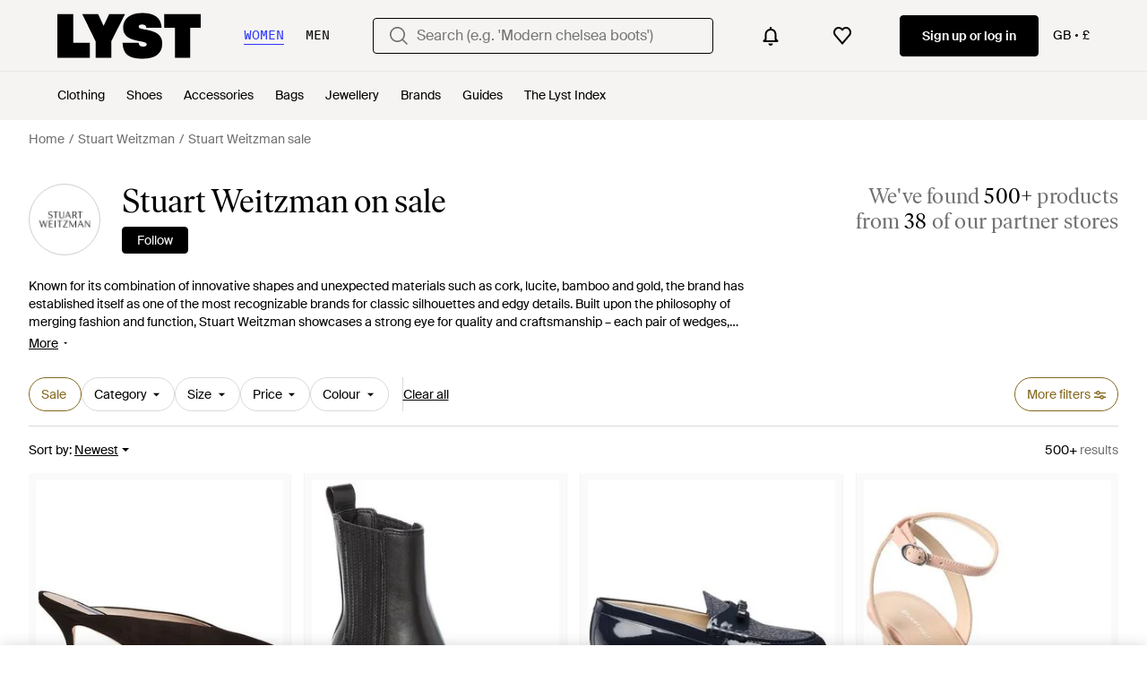

--- FILE ---
content_type: application/javascript
request_url: https://www.lyst.co.uk/i18n/jsoni18n.js?bundle_ids=feeds.js,runtime.js&version=en-gb_djangojs_c7b7ed1de57348b2755306eb54231bbe46a1e8bd880ee8401f12a03f49bb975e.zip&bundle_hash=028b0e6d2fbda295e004293f7aeefa8abe9d48df
body_size: 8719
content:
loadCatalog({"catalog": {"checkout.payment.header": "Payment", "error.400.title": "Sorry, something went wrong.", "feed.product_count.label": ["{count} product", "{count} products"], "settings.account.help.contact_us": "Contact us", "product_card.not_available_in_your_country": "Not available in your country", "survey_terms_and_conditions.title": "Lyst survey prize draw terms & conditions", "app_header_menu.popular_brands": "Popular brands", "account.email_sent_check_inbox.label": "Email link successfully sent. Check your inbox", "in_stock_product.size_guide": "Size guide", "product.breadcrumbs.category_for_gender": "{for_gender} {product_category}", "oos_product.product_details_photos_title": "Gallery", "feed.created_by_lyst.label": "Created by Lyst", "feed.omnibus_disclaimer.label": "Commission paid to Lyst and other benefits may affect a product's ranking in this search. For more information on how we rank products click <a {omnibus_link_props}>here</a>.", "app_download_small_banner.general.cta": "Open", "account.register.follow_products_deals_designer.title": "Follow new products and deals from {designer_name}", "account.save_new_password.cta": "Save new password", "curated_ads.curated_by_lyst": "Curated by Lyst", "feed.retailers_count.label_v2.in_spans": ["from <span {count_span_props}>{count}</span> of our partner stores", "from <span {count_span_props}>{count}</span> of our partner stores"], "feed.filter.all_filters": "All filters", "header.user_dropdown.sign_out": "Sign out", "settings.account.form.new_password_label": "New password", "feed.filters.top_level_category.shoes": "Shoes", "settings.account.form.subscription.promotions.label": "Promotions", "burger_menu.country_selector": "Country: {country} - {currency_indicator}", "is_product.shop_now.app_overlay_block.title_3": "Find sales faster for the brands you love", "settings.account.title": "Account settings", "account.set_password_contain_1_number.label": "1 number", "in_stock_product.sizes_heading": "Sizes in stock", "general.previous_btn": "Previous", "feed.filters.sort_by": "Sort by", "account.resend_reset_link.cta": "Resend email link", "oos_product.create_back_in_stock_alert_body": "We check over 450 stores daily. Be the first to know when it comes back in stock.", "general.more_information": "More Information", "settings.account.country.update_failed": "Problem updating your location", "in_stock_product.out_of_stock_size": "Don't see your size?", "product.related_products.show_me_more": "Show more", "general.or": "or", "product.breadcrumbs.subcategory_for_gender": "{for_gender} {product_subcategory}", "promotion_message.designer.expires_label": "Expires", "product.buy_area.select_size_menu.title": "Select a size", "product_card.sold_out": "Sold out", "account.password_reset_confirmation_failed.title": "Password reset confirmation failed", "feed.filters.price_high_low": "Price (high to low)", "member_signup.member_products_love.title": "Lyst is better when you\u2019re a member. Log in or sign up to save products you love", "oos_product.info_callout_affiliate_multiple_retailers": "Over 600 retailers checked today. Last seen at {retailer_name} and {retailer_count} others.", "settings.account.form.confirm_new_password_label": "Confirm new password", "oos_product.select_size_for_personalized_alerts": "Select Your Size for Personalised Alerts", "in_stock_product.compare_prices.price_and_retailer_tablet_title": "Price and retailer", "settings.account.subscriptions.receiving_emails_to": "You currently receive email updates to <b>{email}</b>.", "settings.account.gender.update_successful": "Your shopping preferences have been updated", "product.breadcrumbs.category_by_designer": "{designer_name} {product_category}", "oos_product.tracking_mutiple_retailers_notification": "Tracking Across {retailer_count} Retailers", "input.field.required": "Please fill in this field.", "product_card.promo_label.trending": "Trending ", "in_stock_product.sponsored_by_retailer": "Sponsored by {retailer_name}", "cookie_notification.cookie_settings.title": "Cookie Settings", "account.set_country": "Set your country", "in_stock_product.details": "Product details", "header.gender.men": "Men", "settings.account.form.subscription.notifications.label": "Notifications", "checkout.delivery_method.header": "Delivery Method", "feed.header.template_size_for_men_category": "{country} Size {size_number} {category} for Men", "general.see_all": "See all", "product.buy_area.lowest_price.label": "Lowest price", "product.breadcrumbs.type_by_designer": "{designer_name} {product_type}", "is_product.shop_now.app_overlay_block.title_1": "Always get to the best price faster in the App", "footer.mobile.image_alt_text": "Download on the App Store", "sale_feed.header.designer": "{designer_name} on sale", "account.confirm_your_password.label": "Confirm your password", "header.search.placeholder_for_women": "Search (e.g. 'Modern chelsea boots')", "product.buy_area.excluding_shipping_free_over.label": "Excl. {shipping_cost_format} shipping (free on orders over {free_shipping_threshold})", "promotion_message.currently_active_promotions": "Currently Active Promotions", "general.change": "Change", "feed.curated_products.looking_for_something.title": "Looking for something in particular?", "product.product_more_details_try_instead": "Not your style? Try these instead:", "feed.page_title.type_for_gender_color.designer": " {for_gender} {color} {designer_name} {product_type}", "account.register.already_member.label": "Looks like you are already a member!", "settings.account.set_password_prompt": "You have not set a password for this account. Perhaps you're logged in via Facebook or Google? To update your account settings you'll first need to <em><a {password_reset_link_props}>reset your password</a></em>.", "wishlist_items.current_user_not_saved_items_desc1": "Add your favourite products to your wishlist and they'll appear here", "oos_product.oos.label": "Out of stock", "app_download_small_banner.better_in_the_app.description": "Lyst is even better in the app", "footer.follow_us.x_tooltip": "Lyst on X", "terms_conditions.terms_conditions_text.view_tcs": "View T&Cs", "member_signup.member_save_products.title": "Lyst is even better when you are a member", "settings.account.gender.description": "This will tailor your experience, showing you the type of products most suited to you", "related_products.main_heading": "Related to", "general.womens": "Women's", "settings.account.gender.update_failed": "Problem updating your shopping preferences", "feed.header.template_material_all": "{material} {category_name}", "product.buy_area.hide_offer.link": "Hide offer", "designer_updates.get_designer_updates_btn_text": "Follow", "product.buy_area.size_picker.supply_label": "*Products are supplied from different stores depending on sizing and stock, the sizing conventions may differ depending on the store.", "oos_product.info_callout_no_retailers": "We checked over 600 retailers today for you, and this item isn\u2019t available in your region.", "feed.filters.no_gender": "What gender are you shopping today?", "checkout.error.payment_refused.title": "Your payment didn't go through", "error.oos_modal.description": "We're sorry, but this size is currently out of stock.\n\nPlease try again later.", "footer.help_info.s172_statement": "s172 statement", "product.buy_area.see_more_sizes": "Click to see more sizes", "general.learn_more_seller": "Learn more about this seller", "promotion_message.previously_expired_promotions_number": "Previously Expired Promotions ({number})", "app_landing.scan_code.desc": "Open the camera on your phone to scan and download the Lyst app for free", "feed.filters.clear_btn_text": "Clear", "burger_menu.my_list_section_title": "My Lyst", "checkout.error.payment_refused.message": "Please review your details or try another payment method. If you continue to see the error, please contact your bank.\n\nYou have not been charged for this transaction.", "price_comparison.prices_between": "Prices between {min_price} - {max_price}", "checkout.error.unsupported_card.message": "Please try a different payment method.\n\nYou have not been charged for this transaction", "checkout.buy_now": "Buy now", "account.register.follow_products_deals_store.title": "Follow new products and deals from {retailer_name}", "account.resend_reset_link.title": "Email link sent", "feed.header.template_material": "{for_gender} {material} {category_name}", "in_stock_product.size_and_fit": "Size & fit", "account.register.legal_agreement.sign_up_and_subscribe_terms": "By creating an account and subscribing to our email communications, you consent to Lyst\u2019s <a {terms_and_conditions_link_props}><em>Terms & Conditions</em></a>. To learn more about how Lyst uses and protects your personal data, please read Lyst\u2019s <a {privacy_policy_link_props}><em>Privacy Policy</em></a>.", "account.register.legal_agreement.sign_up_opt_in_terms_us_version": "By creating an account, you consent to Lyst\u2019s <a {terms_and_conditions_link_props}><em>Terms & Conditions</em></a> and you agree to receive email updates from Lyst. To learn more about how Lyst uses and protects your personal data, please read Lyst\u2019s <a {privacy_policy_link_props}><em>Privacy Policy</em></a>.", "app_download_small_banner.general.title": "Get the Lyst App", "feed.filters.view_items_label": "View items", "footer.follow_us.instagram_tooltip": "Lyst on Instagram", "oos_product.back_in_stock_alert_is_active_title": "You'll be notified when it's back...", "account.all_benefits.value_prop.label": "Get alerts on items, Save your searches, Create a wishlist", "in_stock_product.see_more_related_btn_label": "See more", "product.view_product_details": "View Product Details", "header.navigation.sign_in_log_in.cta": "Sign up or log in", "account.register.return_lead_btn_follow_search": "Follow search", "follow_button.label.follow": "Follow", "feed.filters.top_level_category.band": "Band", "settings.account.country.description": "This will tailor your experience, showing you the type of products most suited to you", "product.buy_area.store_size.label": "Store size", "account.set_password_contain_8_characters.label": "8 characters", "settings.account.password_change": "Change your password", "oos_product.signup_bis_alert_set.button": "Back in stock alert set", "general.select": "Select", "in_stock_product.compare_prices.compare_prices_title": "Compare all prices", "product.buy_area.alert_me_size.label": "Alert me", "account.create_account.title": "Create an account", "footer.help_info.payments_link": "Payments", "member_signup.modal.on_sale.title": "Be\ufeffcome a Lyst member to get price alerts on items you love.", "app_landing.available_ios.label": "Available on iOS and Android", "in_stock_product.compare_prices.price_title": "Price", "promotion_message.promotion_text.single_active_promotion": "1 Active Promotion", "product.buy_area.buy_now": "Buy now", "account.register.only_fashion_website.title": "The only fashion site you need", "settings.account.subscriptions.update_failed": "There was a problem updating your settings", "new_login.email_permission_modal.cta": "Sign me up", "settings.account.form.subscription.newsletters.label": "Newsletters", "checkout.page_title": "Checkout", "feed.filters.top_level_category.underwear": "Underwear", "account.set_password_contain_1_special.label": "1 special character", "general.next_btn": "Next", "in_stock_product.compare_prices.see_more_prices_cta": "See {count} more prices", "footer.help_info.privacy_and_cookie_policy_link": "Privacy & cookie policy", "footer.follow_us.facebook_tooltip": "Lyst on Facebook", "feed_sort.option_label.last_saved": "Last Saved", "lyst_type.designer": "Brand", "in_stock_product.see_size_information": "See size information", "general.mens": "Men's", "feed.filters.more_filters_title": "More filters", "footer.help_info.private_sellers_link": "Buying from Individuals", "checkout.error.unsupported_card.title": "Your card is not supported", "feed.filters.top_level_category.bottoms": "Bottoms", "product_card.product_description.label": "product description", "feed.page_title.type_color.designer": "{color} {designer_name} {product_type}", "account.set_password_contain_1_upper.label": "1 uppercase letter", "member_signup.dont_shop_around": "Don't shop around.", "footer.help_info.responsible_sourcing": "Responsible sourcing policy", "account.register.return_lead_title_follow_search": "Follow new search results for \"{search_terms}\"", "product_card.promo_label.low_stock": "Low Stock", "settings.account.subscriptions.update_successful": "Your settings have been updated", "settings.account.help.title": "Need help", "oos_product.get_notified_when_back_in_stock_btn": "Get Notified When Back in Stock", "product.buy_area.buy_direct_btn_text": "Buy direct", "feed.filters.newest": "Newest", "oos_product.info_callout_affiliate": "Over 600 retailers checked today. Last seen at {retailer_name}.", "in_stock_product.compare_prices.retailer_title": "Retailer", "app_landing.scan_code.title": "Scan the code on your phone", "product.buy_area.schema_size.label": "{schema_size} size", "product.related_products.related_searches": "Related searches", "product.breadcrumbs.category_by_designer_for_gender": "{for_gender} {designer_name} {product_category}", "feed.filters.top_level_category.suits_and_tailoring": "Suits and Tailoring", "general.continue": "Continue", "feeds.curated_products.related_category": "Related Categories", "burger_menu.country_selector.currently_selected": "Country & shipping: {country} - {currency_indicator}", "password_reset_complete.title": "You have a new password!", "oos_product.info_callout_affiliate_two_retailers": "Over 600 retailers checked today. Last seen at {retailer_name} and 1 other.", "settings.account.subscriptions.notifications.description": "Instant notifications when items you liked go on sale or come back in stock", "sale_feed.title.product_taxonomy_for_designer": "{designer_name} {product_taxonomy} On Sale", "in_stock_product.related": "Related", "feed.header.template_size_for_women_category": "{country} Size {size_number} {category} for Women", "product.buy_area.more_like_this.label": "More like this", "feed.browse_title": "Browse", "account.register.incorrect_email.label": "Incorrect email format. Please try again.", "checkout.error.shipping_address_refused.message": "The retailer does not ship to this address.\n\nPlease try a different one.", "error.500.title": "Sorry, something went wrong.", "footer.help_info.modern_slavery_statement": "Modern slavery statement", "feed.min_price_slider.aria_label": "Minimum price slider button", "feed.filters.mobile_clear_all_btn_text": "Clear all", "sale_feed.header.designer_for_gender": "{for_gender} {designer_name} on Sale", "product_edit_button.label": "Edit product", "price_comparison.price_options": "Price Options", "product.breadcrumbs.type_by_designer_for_gender": "{for_gender} {designer_name} {product_type}", "error.oos_modal.title": "This product is out of stock", "footer.help_info.refund_policy_link": "Refund policy", "product_card.promo_label.sale": "Sale", "product.breadcrumbs.subcategory_by_designer_for_gender": "{for_gender} {designer_name} {product_subcategory}", "site_links.view_all": "View all", "designer_updates.get_updates_designer.in_spans": "Get updates about <br><span {designer_name_span_props}>{designer_name}</span>", "footer.help_info.code_of_conduct": "Code of conduct", "general.similar_items": "Similar items", "feed.store_updates.cta": "Follow", "footer.links_about_us": "About us", "general.close": "Close", "feed.header.template_color": "{for_gender} {color} {category_name}", "product.buy_area.checkout_lyst.label": "Checkout on Lyst", "member_signup.generic_member.title": "Lyst is better when you\u2019re a member. Log in or sign up to become a fashion insider.", "feed.filter.no_size_message": "Try a different category to filter by size", "footer.links_lyst_insights": "Lyst Insights", "password_reset_complete.app_link_cta.text": "Log in the app", "oos_product.alert_set_for_size": "Alert set for size", "general.show_more": "Show more", "feed.product_count.label_v2.in_spans": ["We've found <span {count_span_props}>{count}</span> product", "We've found <span {count_span_props}>{count}</span> products"], "settings.account.form.email_label": "Email", "paginated_carousel.next_btn_txt": "Next", "account.register.email_link_sign_in.cta": "Email me a link to sign in", "in_stock_product.compare_prices.see_retailer_available_sizes": "See retailer for available sizes", "search.suggestions.top_result.label": "Top Result", "settings.account.save_success_alert_txt": "Your account has been updated", "account.two_passwords_no_match.label": "The two password fields do not match.", "account.authentication.password": "Password", "footer.help_info.contact_link": "Contact", "settings.account.country.update_successful": "Your location has been updated", "storefront.joined_date": "Joined {date}", "create_lyst.categories.option.one_category.category_select_placeholder": "Select category", "member_signup.modal.aspirer_acquisition.subtitle": "Whether you're chasing the moment or building a forever wardrobe, Lyst is here for it. Sign up to receive expert fashion insights and shop smarter with Lyst.", "wishlist.signup_overlay_cta": "Sign up to create wishlist", "in_stock_product.or_separator": "or", "save_for_later.cta.variant_b": "Track deals", "designer_shop.designer_gender_page_title": "{for_gender} {designer_name}", "app_header_menu.brands_a_z": "Brands A-Z", "product.buy_area.compare_count_prices.cta": "Compare {count} prices", "product.buy_area.official_store.label": "Official store", "settings.change_password.title": "Change password", "product.buy_area.more_items_like_this.label": "See more items like this", "storefront.shipping_info.days": "{days} Delivery Available", "feed.page_title.subcategory_for_gender_color.designer": "{for_gender} {color} {designer_name} {product_subcategory} ", "toast.item_added_to_wishlist": "Item added to wishlist.", "account.resend_reset_link.desc": "We have just sent an email to {user_email_address} to reset your password. Check your inbox.", "account.register.legal_agreement.sign_up_opt_in_terms": "By creating an account, you consent to Lyst\u2019s <a {terms_and_conditions_link_props}><em>Terms & Conditions</em></a>. To learn more about how Lyst uses and protects your personal data, please read Lyst\u2019s <a {privacy_policy_link_props}><em>Privacy Policy</em></a>.", "in_stock_product.designer_category_link": "Shop more {designer}", "storefront.modal.title.seller_details": "About the Seller", "feed.filters.mobile_cancel_btn_text": "Cancel", "account.set_password_contain_1_lower.label": "1 lowercase letter", "checkout.shipping_billing_form.header": "Shipping & Billing Address", "in_stock_product.from_retailer": "From {retailer_name}", "footer.help_info.intellectual_property_link": "Intellectual property", "header.country_picker.label": "country picker", "settings.account.subscriptions.title": "Email updates", "search.suggestions.other_suggestions.label": "Other Suggestions", "suggestion_card.shop_sale_btn_label": "Shop sale", "in_stock_product.compare_prices.store_title": "Store information", "feed.following_store_or_brand.label": "Following", "footer.help_info.product_ranking_link": "Product ranking information", "footer.help_info.developers_link": "Developers", "in_stock_product.compare_prices_text_link": "Compare prices ", "account.set_country_btn_text": "Set country", "account.register.sign_up_with_provider": "Continue with {social_auth_provider}", "settings.account.gender.title": "What do you mainly shop for?", "account.register.legal_agreement.sign_up_checkbox_label": "I would like to hear about products, services, and sales, including personalised email alerts from Lyst. You can unsubscribe at any time.", "general.integer_with_percent_symbol": "{integer}%", "feed.filters.recommended": "Recommended", "product.buy_area.lyst_shop_partner": "Lyst Shop Partner", "privacy_policy.california_privacy_rights.do_not_sell_or_share.label": "Do not sell or share my personal information", "in_stock_product.saved": "Saved", "header.product_search.label": "product search", "account.forgot_password.link": "Forgot password", "feed.header.template_color_all": "{color} {category_name}", "in_stock_product.size_and_fit_text": "For up-to-date size availability and fit information, please visit the retailer.", "lyst_type.retailer": "Store", "new_login.email_permission_modal.title": "We send great emails", "burger_menu.country_selector.title": "Country or Region", "product.breadcrumbs.subcategory_by_designer": "{designer_name} {product_subcategory}", "product.buy_area.select_size.label": "Select size to see lowest price", "account.reset_password.title": "Reset your password", "footer.help_info.become_a_partner_link": "Become a partner", "promotion_message.promotion_text.active_promotions": "{number} Active Promotions", "promotion_message.promotions_text.use_code": "Use code:", "account.register.or_no_password.label": "Or don't have a password?", "password_reset_complete.website_link.text": "Log in the website", "sale_feed.title.product_taxonomy_for_gender": "{for_gender} {product_taxonomy} On Sale", "oos_product.hero.btn": "See similar products", "product.related_products.new_arrivals": "New arrivals", "member_signup.modal.aspirer_acquisition.title": "27,000 brands. One choice.", "footer.links_lyst_news": "Lyst News", "settings.account.subscriptions.newsletters.description": "Personalised recommendations from your favourite brands and saved searches", "paginated_carousel.prev_btn_txt": "Previous", "feed.filter.results_amount_partner_label": ["from <span {partner_amount_span_props}>{partner_amount}</span> partner", "from <span {partner_amount_span_props}>{partner_amount}</span> partners"], "feed.filters.top_level_category.outerwear": "Outerwear", "settings.account.form.subscriptions.off": "Off", "general.more": "More", "feed.filters.category.view_all_category_name": "View all {category_name}", "account.invalid_password_format.label": "Invalid password format", "promotion.button.see_all": "See All", "account.no_email_received_reset_link.label": "Didnt receive the email?", "follow_button.label.following": "Following", "storefront.articles.title": "Featured in", "feed.filter.results_amount": ["<span {results_amount_span_props}>{results_amount}</span> results", "<span {results_amount_span_props}>{results_amount}</span> results"], "general.less": "Less", "account.resend_login_link.desc": "We have just sent an email to {user_email_address} to login. Check your inbox.", "burger_menu.more_category_link": "More", "in_stock_product.compare_prices.shipping_and_size_tablet_title": "Shipping and size", "tooltip.wishlist": "Save to your wishlist and get price alerts.", "general.read_more": "Read more", "general.skip_navigation.label": "Skip navigation", "price_comparison.compare_prices": "Compare Prices", "promotion.button.load_more": "Load More", "burger_menu.language_selector.title": "Language", "footer.international.title": "International", "storefront.shipping_info.country": "Ships to {country}", "in_stock_product.retailer_promotion_terms_link": "{retailer_name} promotion terms apply", "feed.page_title.template_color_no_discount_designer": "{color} {designer_name} {category_name}", "account.reset_password.desc": "Create a password that is at least 8 characters long. Don't use a password you've used before.", "product.buy_area.sizes_more_count.label": "+ {count} More", "account.register.welcome_back.title": "Welcome back, log in to your account", "general.filters": "Filters", "settings.account.help.account_faq": "Account FAQ", "feed.omnibus_fashionclip_disclaimer.label": "These results may be powered by experimental algorithms and AI. Send us your feedback <a {omnibus_link_props}>here</a>.", "settings.account.subscriptions.promotions.description": "Occasional special promotions and discounts from the stores you love to shop", "footer.links_careers": "Careers", "header.search.placeholder_for_men": "Search (e.g. 'Low profile trainers')", "search.suggestions.recent_searches.label": "Recent searches", "product_card.more_colors_available": "More colours available", "settings.account.form.gender.womenswear": "Womenswear", "oos_product.create_back_in_stock_alert_btn_text": "Alert me", "feed.max_price_slider.aria_label": "Maximum price slider button", "footer.links_categories": "Categories", "footer.help_info.shipping_policy_link": "Shipping policy", "general.show_less": "Show less", "account.create_password.title": "Create a password", "account.set_password_contain.title": "Your password should contain at least:", "general.read_less": "Read less", "designer_updates.get_updates_designer_category.in_spans": "Get updates about <br><span {designer_name_span_props}>{designer_name} {product_taxonomy}</span>", "general.about_retailer": "About {retailer_name}", "footer.help_info.returns_policy_link": "Returns policy", "oos_product.tracking_single_retailer_notification": "Tracking 1 Retailer", "general.navigation_app_promo": "Join 200 million shoppers using Lyst", "footer.help_info.terms_and_conditions_link": "Terms & conditions", "feed.filter.category_size_error": "Sorry, we can\u2019t find any sizes for this category", "feed.filters.discount_high_low": "Discount (high to low)", "feed.sort.mobile_btn_text": "Sort", "back_to_top": "Back to Top", "feed.filters.color_title": "Colour", "promotion_message.promotion_text.limited_time_promotion": "Limited-time promotion", "burger_menu.language_selector": "Language: {language}", "general.back_btn_text": "Back", "feed.filters.price_low_high": "Price (low to high)", "account.register.login_here.link": "Log in here", "account.register.return_lead_btn_follow_products_designer": "Follow designer", "settings.account.form.gender.menswear": "Menswear", "new_login.email_permission_modal.body": "Get insider intel on what's new, what's hot and what's about to sell out. We'll keep track of any changes in price or stock levels so you never miss out on your favourite items.", "checkout.error.buy_now.message": "We're sorry, but it looks like something's gone wrong during the payment attempt. Please try again.\n\nYou have not been charged for this transaction.", "account.log_in.title": "Log in", "general.read_and_shop": "Read & shop", "feed.filters.top_level_category.tops": "Tops", "product.buy_area.excluding_shipping_info.label": "Excl. {shipping_cost_format} shipping", "in_stock_product.compare_prices.compare_prices_desc": "The best prices we've found across 450 stores.", "feed.filters.category.view_all_categories": "View all categories", "error.checkout.size_needed": "Please select a size to checkout", "sale_feed.title.product_taxonomy_for_designer_and_gender": "{for_gender} {designer_name} {product_taxonomy} On Sale", "oos_product.create_back_in_stock_alert_title": "Get notified when it's back...", "in_stock_product.compare_prices.out_of_stock_option": "Out of stock", "oos_product.info_callout_icon": "We checked over 600 retailers today for you, and this item is currently unavailable.", "footer.help_info.title_variant_b": "Help and info", "error.general_modal.title": "Something's gone wrong", "feed.filters.top_level_category.cup": "Cup", "checkout.error.payment_method.message": "We're sorry, but it looks like something's gone wrong. Please try again.\n\nYou have not been charged at this point.", "settings.account.form.subscriptions.on": "On", "general.free_shipping": "Free shipping", "member_signup.modal.in_stock.title": "Become a Lyst member to source iconic pieces with intelligent price alerts.", "feed.filters.category.all_categories": "All Categories", "promotion_message.promotion_text.copied_to_clipboard": "Copied to Clipboard", "storefront.modal.button.visit_full_store": "Visit full store", "checkout.error.bad_domain.message": "We could not recognise this as a valid address.\n\nPlease check it again or try a different one.", "account.settings.password_min_length": "Please lengthen this text to {min_chars_count} characters or more.", "feed.filters.top_level_category.dresses": "Dresses", "in_stock_product.lyst_promotion_terms_link": "Lyst promotion terms apply", "in_stock_product.compare_prices.sizes_title": "Available sizes", "general.sponsored_label": "Sponsored", "account.send_reset_link.cta": "Send reset link", "product.view_seller_details": "View Seller Details", "footer.follow_us.tiktok_tooltip": "Lyst on Tiktok", "feed.filters.no_size_selected": "No sizes selected", "settings.account.form.current_password_label": "Current password *", "in_stock_product.compare_prices.see_more_prices_cta_singular": "See {count} more price", "account.register.form.enter_email.placeholder": "Enter your email address to login or register", "account.send_email_reset_password.title": "We will email you a link to reset your password", "product.buy_area.offer_available.link": "Offer available", "account.password_reset_confirmation_failed.desc": "The password reset link is incorrect or has already been used.", "homepage.module_value_props_sign_up_button": "Sign up", "settings.account.updating": "Updating your settings", "feed.filters_size_category_first.description": "To filter by size, please select a category first", "product.buy_area.size_stock_disclaimer": "For the latest stock status, size availability and promotions please check directly with {retailer_name}", "settings.account.help.help_centre": "Help centre", "feed_pagination.summary_showing_products": "Showing {current_product_count} of {total_product_count}", "storefront.verified.disclaimer": "The verified badge means that an account has been verified based on their activity across our product.", "product.breadcrumbs.type_for_gender": "{for_gender} {product_type}", "promotion_message.designer.promo_btn_text": "Promos", "account.register.return_lead_btn_follow_products_store": "Follow store", "feed.page_title.subcategory_color.designer": "{color} {designer_name} {product_subcategory}", "promotion_message.designer.expired_label": "Expired", "in_stock_product.from_retailer.in_spans": "<span {from_span_props}>From</span> <span {retailer_name_span_props}>{retailer_name}</span>", "product.buy_from_store": "Buy from Store", "is_product.shop_now.app_overlay_block.title_4": "Track this item and get sale alerts all in one place", "account.error.email_password_combination.label": "We couldn't find this email & password combination. Please try again", "footer.mobile.text": "Learn about the Lyst app for iPhone, iPad and Android.", "feed.editorial.recommended": "Recommended for You", "footer.help_info.help_center_link": "Help centre", "member_signup.modal.out_of_stock.title": "Be\ufeffcome a Lyst member and we'll tell you when this item comes back in stock.", "error.general_modal.description": "We're sorry, but it looks like something's gone wrong.\n\nPlease try again later.", "header.gender.women": "Women", "feeds.empty_message": "Sorry, no matching items found.", "in_stock_product.store_comparison_title": "Store comparison"}, "formats": {"DECIMAL_SEPARATOR": ".", "THOUSAND_SEPARATOR": ",", "NUMBER_GROUPING": 3}, "plural": "(n != 1)"})